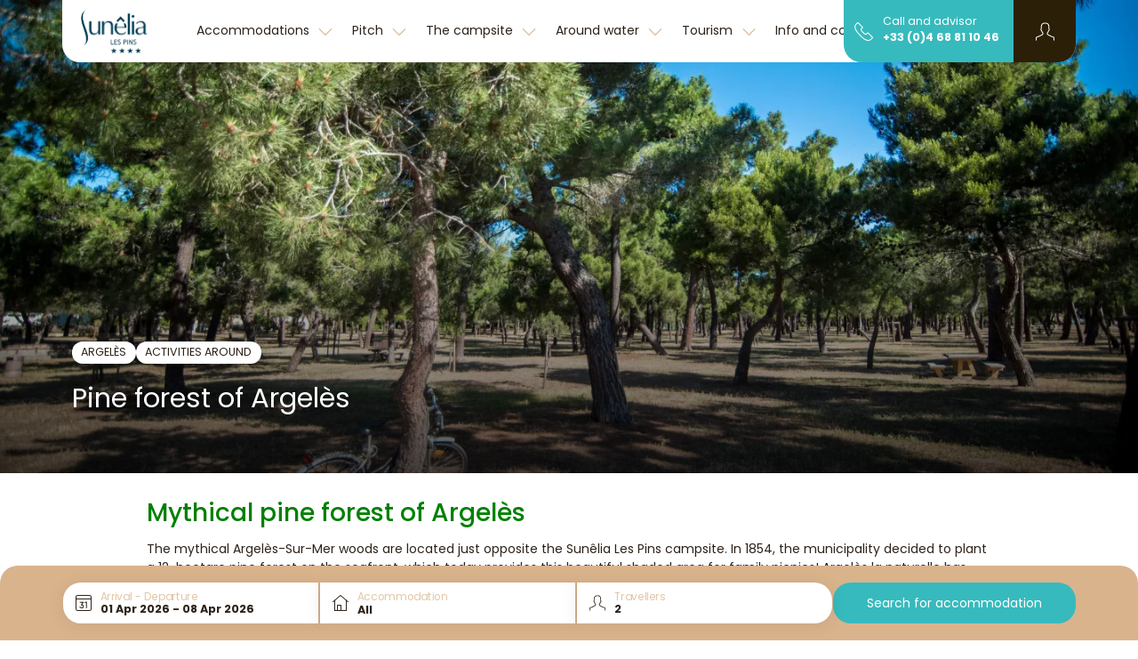

--- FILE ---
content_type: text/html; charset=UTF-8
request_url: https://www.les-pins.com/en/discover-the-region/pine-forest-of-argeles/
body_size: 12446
content:
<!DOCTYPE html>
<html lang="en">
<head>
    <meta charset="utf-8"/>
    <meta name="viewport"
          content="width=device-width, initial-scale=1, shrink-to-fit=no, viewport-fit=cover"/>
    <title>Pine forest of Argelès</title>
    <meta name="description" content="Discover this mythical place of Argelès-Sur-Mer: the wood of the Pines. You can have a picnic or walk around the numerous hundred-year-old pines."/>
                                    <link
            href="https://www.les-pins.com/en/discover-the-region/pine-forest-of-argeles/"
            rel="canonical">
    
                                        <link href="https://www.les-pins.com/fr/camping-pyrenees-orientales/le-bois-des-pins/" hreflang="x-default" rel="alternate">
                        <link href="https://www.les-pins.com/fr/camping-pyrenees-orientales/le-bois-des-pins/" hreflang="fr" rel="alternate">
                                            <link href="https://www.les-pins.com/en/discover-the-region/pine-forest-of-argeles/" hreflang="en" rel="alternate">
                                            <link href="https://www.les-pins.com/es/descubrir-la-region/pinar-de-argeles/" hreflang="es" rel="alternate">
                                            <link href="https://www.les-pins.com/de/pyrenees-orientales-camping/der-mythische-kiefernwald/" hreflang="de" rel="alternate">
                                            <link href="https://www.les-pins.com/nl/ontdek-de-regio/dennenbos-van-argeles/" hreflang="nl" rel="alternate">
                    <meta property="og:title"
          content="Pine forest of Argelès"/>
    <meta property="og:type" content="website"/>
    <meta property="og:site_name" content="Sunêlia"/>
            <meta property="og:url" content="https://www.les-pins.com/en/discover-the-region/pine-forest-of-argeles/"/>
                <meta property="og:description" content="Discover this mythical place of Argelès-Sur-Mer: the wood of the Pines. You can have a picnic or walk around the numerous hundred-year-old pines."/>
                            <meta property="og:image" content="https://www.les-pins.com/en/images/1673969894/landscape-large/bois-des-pins-argelestourisme-stephane-ferrer-4950-jpg.jpg"/>
                                    <meta property="og:locale:alternate" content="fr"/>
                                <meta property="og:locale" content="en"/>
                                <meta property="og:locale:alternate" content="es"/>
                                <meta property="og:locale:alternate" content="de"/>
                                <meta property="og:locale:alternate" content="nl"/>
                    <meta property="twitter:card" content="summary_large_image"/>
            <meta property="twitter:url" content="https://www.les-pins.com/en/discover-the-region/pine-forest-of-argeles/"/>
        <meta property="twitter:title"
          content="Pine forest of Argelès"/>
            <meta property="twitter:description" content="Discover this mythical place of Argelès-Sur-Mer: the wood of the Pines. You can have a picnic or walk around the numerous hundred-year-old pines."/>
                <meta property="twitter:image" content="https://www.les-pins.com/en/images/1673969894/landscape-large/bois-des-pins-argelestourisme-stephane-ferrer-4950-jpg.jpg"/>
    
    <!-- Livewire Styles --><style >[wire\:loading][wire\:loading], [wire\:loading\.delay][wire\:loading\.delay], [wire\:loading\.inline-block][wire\:loading\.inline-block], [wire\:loading\.inline][wire\:loading\.inline], [wire\:loading\.block][wire\:loading\.block], [wire\:loading\.flex][wire\:loading\.flex], [wire\:loading\.table][wire\:loading\.table], [wire\:loading\.grid][wire\:loading\.grid], [wire\:loading\.inline-flex][wire\:loading\.inline-flex] {display: none;}[wire\:loading\.delay\.none][wire\:loading\.delay\.none], [wire\:loading\.delay\.shortest][wire\:loading\.delay\.shortest], [wire\:loading\.delay\.shorter][wire\:loading\.delay\.shorter], [wire\:loading\.delay\.short][wire\:loading\.delay\.short], [wire\:loading\.delay\.default][wire\:loading\.delay\.default], [wire\:loading\.delay\.long][wire\:loading\.delay\.long], [wire\:loading\.delay\.longer][wire\:loading\.delay\.longer], [wire\:loading\.delay\.longest][wire\:loading\.delay\.longest] {display: none;}[wire\:offline][wire\:offline] {display: none;}[wire\:dirty]:not(textarea):not(input):not(select) {display: none;}:root {--livewire-progress-bar-color: #2299dd;}[x-cloak] {display: none !important;}[wire\:cloak] {display: none !important;}</style>

    <link href="/css/cocoon.css?id=160a219c50f645906994ce2af33f94bc" rel="stylesheet" type="text/css"
          media="all"/>
    <link href="/css/app.css?id=1a59e10cb14b6aadd12fad36bf040b93" rel="stylesheet" type="text/css" media="all"/>

    
            <link rel="preconnect" href="https://matomo.sunelia.com"/>
    
    <link href="/fonts/poppins-v20-devanagari_latin_latin-ext-regular.woff2"
          rel="preload" as="font" type="font/woff2" crossorigin/>
    <link href="/fonts/poppins-v20-devanagari_latin_latin-ext-300.woff2"
          rel="preload" as="font" type="font/woff2" crossorigin/>
    <link href="/fonts/poppins-v20-devanagari_latin_latin-ext-500.woff2"
          rel="preload" as="font" type="font/woff2" crossorigin/>
    <link href="/fonts/poppins-v20-devanagari_latin_latin-ext-600.woff2"
          rel="preload" as="font" type="font/woff2" crossorigin/>
    <link href="/fonts/poppins-v20-devanagari_latin_latin-ext-700.woff2"
          rel="preload" as="font" type="font/woff2" crossorigin/>

    <style>
        /* poppins-300 - devanagari_latin_latin-ext */
        @font-face {
            font-display: swap;
            font-family: 'Poppins';
            font-style: normal;
            font-weight: 300;
            src: url(/fonts/poppins-v20-devanagari_latin_latin-ext-300.woff2) format('woff2'), /* Chrome 36+, Opera 23+, Firefox 39+ */ url(/fonts/poppins-v20-devanagari_latin_latin-ext-300.woff) format('woff'); /* Chrome 5+, Firefox 3.6+, IE 9+, Safari 5.1+ */
        }

        /* poppins-regular - devanagari_latin_latin-ext */
        @font-face {
            font-display: swap;
            font-family: 'Poppins';
            font-style: normal;
            font-weight: 400;
            src: url(/fonts/poppins-v20-devanagari_latin_latin-ext-regular.woff2) format('woff2'), /* Chrome 36+, Opera 23+, Firefox 39+ */ url(/fonts/poppins-v20-devanagari_latin_latin-ext-regular.woff) format('woff'); /* Chrome 5+, Firefox 3.6+, IE 9+, Safari 5.1+ */
        }

        /* poppins-500 - devanagari_latin_latin-ext */
        @font-face {
            font-display: swap;
            font-family: 'Poppins';
            font-style: normal;
            font-weight: 500;
            src: url(/fonts/poppins-v20-devanagari_latin_latin-ext-500.woff2) format('woff2'), /* Chrome 36+, Opera 23+, Firefox 39+ */ url(/fonts/poppins-v20-devanagari_latin_latin-ext-500.woff) format('woff'); /* Chrome 5+, Firefox 3.6+, IE 9+, Safari 5.1+ */
        }

        /* poppins-600 - devanagari_latin_latin-ext */
        @font-face {
            font-display: swap;
            font-family: 'Poppins';
            font-style: normal;
            font-weight: 600;
            src: url(/fonts/poppins-v20-devanagari_latin_latin-ext-600.woff2) format('woff2'), /* Chrome 36+, Opera 23+, Firefox 39+ */ url(/fonts/poppins-v20-devanagari_latin_latin-ext-600.woff) format('woff'); /* Chrome 5+, Firefox 3.6+, IE 9+, Safari 5.1+ */
        }

        /* poppins-700 - devanagari_latin_latin-ext */
        @font-face {
            font-display: swap;
            font-family: 'Poppins';
            font-style: normal;
            font-weight: 700;
            src: url(/fonts/poppins-v20-devanagari_latin_latin-ext-700.woff2) format('woff2'), /* Chrome 36+, Opera 23+, Firefox 39+ */ url(/fonts/poppins-v20-devanagari_latin_latin-ext-700.woff) format('woff'); /* Chrome 5+, Firefox 3.6+, IE 9+, Safari 5.1+ */
        }
    </style>

                        <script type="application/ld+json">
            {"@context":"https:\/\/schema.org","@type":"BreadcrumbList","name":"Breadcrumb","itemListElement":[{"@type":"ListItem","position":1,"name":"Home","item":"https:\/\/www.les-pins.com\/en\/"},{"@type":"ListItem","position":2,"name":"Discover the region","item":"https:\/\/www.les-pins.com\/en\/discover-the-region\/"},{"@type":"ListItem","position":3,"name":"Pine forest of Argel\u00e8s"}]}
        </script>
                                

    <script>
        window.RECAPTCHA_KEY = 'NkxlX3Rqb2VBQUFBQUc5YmxBaXNYQWhjVERtVjFQNmVMTE40eVpacg==';
        window.REMAILME_KEY = 'ZjJhMjczNGYtNGVmYy00ZmQ5LTgyOTgtZGQ0NjAxOTg4Y2Nk';

        window.SUN_MAIN_COLOR = '#37BABD';
        window.SUN_DEFAULT_COLOR = '#2E231A';
        window.SUN_ACCENT_COLOR = '#D9B38C';

        window.SITE_URL = 'https://www.les-pins.com';
    </script>

            <!-- Google Tag Manager -->
        <script defer>(function (w, d, s, l, i) {
                w[l] = w[l] || [];
                w[l].push({
                    'gtm.start':
                        new Date().getTime(), event: 'gtm.js'
                });
                var f = d.getElementsByTagName(s)[0],
                    j = d.createElement(s), dl = l !== 'dataLayer' ? '&l=' + l : '';
                j.defer = true;
                j.async = false;
                j.src =
                    'https://www.googletagmanager.com/gtm.js?id=' + i + dl;
                f.parentNode.insertBefore(j, f);
            })(window, document, 'script', 'dataLayer', 'GTM-WPBK5KK');
        </script>
        <!-- End Google Tag Manager -->
    
            <!-- Matomo -->
        <script defer>
            var _paq = window._paq = window._paq || [];
            /* tracker methods like "setCustomDimension" should be called before "trackPageView" */
            _paq.push(['trackPageView']);
            _paq.push(['enableLinkTracking']);
            (function () {
                var u = "//matomo.sunelia.com/";
                _paq.push(['setTrackerUrl', u + 'matomo.php']);
                _paq.push(['setSiteId', 3]);
                var d = document, g = d.createElement('script'),
                    s = d.getElementsByTagName('script')[0];
                g.async = true;
                g.src = u + 'matomo.js';
                s.parentNode.insertBefore(g, s);
            })();
        </script>
        <!-- End Matomo Code -->
    
    <link rel="apple-touch-icon" sizes="180x180" href="/apple-touch-icon.png?id=49cca7707f740cb66c7cba3d36683533">
        <link rel="manifest" crossorigin="use-credentials" href="/manifest.json">
    <link rel="mask-icon" href="/safari-pinned-tab.svg?id=1816c44dbbbdb8e4644ff7a72dc833fd" color="#5bbad5">
        <meta name="msapplication-TileColor" content="#ffffff">
    <meta name="msapplication-config" content="/browserconfig.xml?id=e4e40b0c82d228add33b5bcfe276a859">
    <meta name="theme-color" content="#ffffff">
    </head>

<body class="page-poi page-with-campsite campsite-website searchbar-shown sticky-header">

        <link rel="preload" href="/css/blocks.css?id=0746ae562d3c1a20340ed2c59f580878" as="style"
              onload="this.onload=null;this.rel='stylesheet'">
        <noscript>
            <link rel="stylesheet" href="/css/blocks.css?id=0746ae562d3c1a20340ed2c59f580878">
        </noscript>
        
<!-- Google Tag Manager (noscript) -->
<noscript>
    <iframe
        src="https://www.googletagmanager.com/ns.html?id=GTM-WPBK5KK"
        height="0" width="0" style="display:none;visibility:hidden"
        title="Google Tag Manager"></iframe>
</noscript>
<!-- End Google Tag Manager (noscript) -->

<!-- SVG Includes -->
<svg role="img" aria-hidden="true" xmlns="http://www.w3.org/2000/svg" xmlns:xlink="http://www.w3.org/1999/xlink" width="48" height="48" style="position:absolute;width:0;height:0;overflow:hidden"><symbol id="sunLoading" style="margin:auto;display:block;shape-rendering:auto;animation-play-state:running;animation-delay:0s" viewBox="0 0 100 100" preserveAspectRatio="xMidYMid" class="sun-loading-svg"><circle cx="50" cy="50" r="0" fill="none" stroke="#000" stroke-width="2" style="animation-play-state:running;animation-delay:0s;stroke:var(--sun-main-color, #000000)"><animate attributeName="r" repeatCount="indefinite" dur="1s" values="0;40" keyTimes="0;1" keySplines="0 0.2 0.8 1" calcMode="spline" begin="0s"/><animate attributeName="opacity" repeatCount="indefinite" dur="1s" values="1;0" keyTimes="0;1" keySplines="0.2 0 0.8 1" calcMode="spline" begin="0s"/></circle><circle cx="50" cy="50" r="0" fill="none" stroke="#666" stroke-width="2" style="animation-play-state:running;animation-delay:0s;stroke:var(--sun-accent-color, #666666)"><animate attributeName="r" repeatCount="indefinite" dur="1s" values="0;40" keyTimes="0;1" keySplines="0 0.2 0.8 1" calcMode="spline" begin="-0.5s"/><animate attributeName="opacity" repeatCount="indefinite" dur="1s" values="1;0" keyTimes="0;1" keySplines="0.2 0 0.8 1" calcMode="spline" begin="-0.5s"/></circle></symbol><use class="sun-loading" xlink:href="#sunLoading"/></svg>

<!-- End SVG Includes -->

<div wire:snapshot="{&quot;data&quot;:{&quot;couldRedirect&quot;:null,&quot;userLanguage&quot;:null,&quot;currentLanguage&quot;:null,&quot;pageId&quot;:2233},&quot;memo&quot;:{&quot;id&quot;:&quot;ls8plhMcLRhHLzATgjUS&quot;,&quot;name&quot;:&quot;user.language-redirect&quot;,&quot;path&quot;:&quot;en\/discover-the-region\/pine-forest-of-argeles&quot;,&quot;method&quot;:&quot;GET&quot;,&quot;children&quot;:[],&quot;scripts&quot;:[],&quot;assets&quot;:[],&quot;lazyLoaded&quot;:false,&quot;lazyIsolated&quot;:true,&quot;errors&quot;:[],&quot;locale&quot;:&quot;en&quot;},&quot;checksum&quot;:&quot;90936b321e4dfe3d9195c2e2d96d09e8c52b131cfef9c93fa453e78ac4373be7&quot;}" wire:effects="{&quot;listeners&quot;:[&quot;checkLanguage&quot;,&quot;saveLangRedirection&quot;]}" wire:id="ls8plhMcLRhHLzATgjUS" x-intersect="$wire.__lazyLoad(&#039;[base64]&#039;)"></div>

    <nav class="navbar navbar-light">
    <div class="container no-gutters background-rendering">
        <div class="header-left navbar-expand-lg" x-data="{ show: false }">
                            <div class="container-menu-icon">
                    <button class="navbar-toggler" type="button"
                            @click="show = !show"
                            aria-label="Open menu"
                            aria-controls="menuSunelia"
                            aria-expanded="false">
                        <svg role="img" aria-hidden="true" class="icon sun-fill-default-color s200"><use href="/icons.svg#icon-Sunelia_Information"></use></svg>
                        <span>MENU</span>
                    </button>
                </div>
            
                                        <a href="https://www.les-pins.com/en/"
                   aria-label="Les Pins"
                   class="navbar-brand">
                    <img src="https://www.les-pins.com/en/images/1678980227/ori-xs/les-pins-logo-sunelia-png.webp"
                         alt=""
                          width="100"                           height="50"                          class="logo"/>
                </a>
            
                            <div class="navbar-collapse" id="menuSunelia"
                     :class="show ? 'show' : ''">
                    <div class="dropdown header-lang-menu">
                                                    <button type="button"
                                    class="dropdown-toggle lang-menu-link"
                                    data-bs-toggle="dropdown">
                            <span
                                class="sun-text-accent-color">Language</span>
                                <span class="text-uppercase sun-text-default-color">
                            en
                            <em class="sprite-flags-en"></em>
                        </span>
                            </button>
                            <ul class="dropdown-menu sun-text-default-color">
                                                                        <li x-data="{ url: 'https://www.les-pins.com/fr/camping-pyrenees-orientales/le-bois-des-pins/' }">
                    <a href="https://www.les-pins.com/fr/camping-pyrenees-orientales/le-bois-des-pins/"
                       class="dropdown-item dropdown-item-lang"
                       @click="Livewire.dispatch('saveLangRedirection', [ { lang:'fr' } ]);">
                        <span>French</span>
                        <em class="sprite-flags-fr"></em>
                    </a>
                </li>
                                                                    <li x-data="{ url: 'https://www.les-pins.com/es/descubrir-la-region/pinar-de-argeles/' }">
                    <a href="https://www.les-pins.com/es/descubrir-la-region/pinar-de-argeles/"
                       class="dropdown-item dropdown-item-lang"
                       @click="Livewire.dispatch('saveLangRedirection', [ { lang:'es' } ]);">
                        <span>Spanish</span>
                        <em class="sprite-flags-es"></em>
                    </a>
                </li>
                                                <li x-data="{ url: 'https://www.les-pins.com/de/pyrenees-orientales-camping/der-mythische-kiefernwald/' }">
                    <a href="https://www.les-pins.com/de/pyrenees-orientales-camping/der-mythische-kiefernwald/"
                       class="dropdown-item dropdown-item-lang"
                       @click="Livewire.dispatch('saveLangRedirection', [ { lang:'de' } ]);">
                        <span>German</span>
                        <em class="sprite-flags-de"></em>
                    </a>
                </li>
                                                <li x-data="{ url: 'https://www.les-pins.com/nl/ontdek-de-regio/dennenbos-van-argeles/' }">
                    <a href="https://www.les-pins.com/nl/ontdek-de-regio/dennenbos-van-argeles/"
                       class="dropdown-item dropdown-item-lang"
                       @click="Livewire.dispatch('saveLangRedirection', [ { lang:'nl' } ]);">
                        <span>Dutch</span>
                        <em class="sprite-flags-nl"></em>
                    </a>
                </li>
                                                    </ul>
                                            </div>
                    <div>
                        <ul class="navbar-nav">
                                                            <li class="nav-item dropdown">
                    <button type="button"
                    class="nav-link dropdown-toggle"
                    role="button"
                    data-bs-toggle="dropdown"
                    aria-expanded="false">
                Accommodations
            </button>
            <ul class="dropdown-menu">
                <li class="dropdown-item dropdown submenu">
                        <button type="button" class="dropdown-toggle" role="button" data-bs-toggle="dropdown" aria-expanded="false">
                Accommodations
            </button>
            <ul class="dropdown-menu">
                <li class="dropdown-item">
                        <a href="/en/location-mobil-home-luxe/">
                Mobil-home Luxe
            </a>
        </li>
                <li class="dropdown-item">
                        <a href="/en/mobil-home-2-people-1-room/">
                Mobil home DUO
            </a>
        </li>
                <li class="dropdown-item">
                        <a href="/en/mobil-home/">
                Mobil-home
            </a>
        </li>
                <li class="dropdown-item">
                        <a href="/en/cabins/">
                Huts
            </a>
        </li>
                <li class="dropdown-item">
                        <a href="/en/unusual/">
                Insolit
            </a>
        </li>
                <li class="dropdown-item">
                        <a href="/en/pmr-mobile-home/">
                PRM
            </a>
        </li>
                </ul>
        </li>
                <li class="dropdown-item">
                        <a href="/en/current-offers/">
                Current offers
            </a>
        </li>
                </ul>
            </li>
                                                            <li class="nav-item dropdown">
                    <button type="button"
                    class="nav-link dropdown-toggle"
                    role="button"
                    data-bs-toggle="dropdown"
                    aria-expanded="false">
                Pitch
            </button>
            <ul class="dropdown-menu">
                <li class="dropdown-item">
                            <svg role="img" aria-hidden="true" class="icon is-new"><use href="/icons.svg#icon-Sunelia_BadgeNew"></use></svg>
                        <a href="/en/accommodation/pitch/pitch-with-sanitaty-facilities/">
                Pitch with sanitaty facilities
            </a>
        </li>
                <li class="dropdown-item">
                            <svg role="img" aria-hidden="true" class="icon is-new"><use href="/icons.svg#icon-Sunelia_BadgeNew"></use></svg>
                        <a href="/en/accommodation/pitch/pitch-confort-120-m2-elec-10a/">
                Grand Comfort pitch
            </a>
        </li>
                <li class="dropdown-item">
                        <a href="/en/accommodation/pitch/pitch-with-electricity/">
                Pitch
            </a>
        </li>
                </ul>
            </li>
                                                            <li class="nav-item dropdown">
                    <button type="button"
                    class="nav-link dropdown-toggle"
                    role="button"
                    data-bs-toggle="dropdown"
                    aria-expanded="false">
                The campsite
            </button>
            <ul class="dropdown-menu">
                <li class="dropdown-item">
                        <a href="/en/services/">
                Our services
            </a>
        </li>
                <li class="dropdown-item">
                        <a href="/en/services/child-s-camping-world/">
                Child&#039;s world
            </a>
        </li>
                <li class="dropdown-item">
                        <a href="/en/services/entertainment/">
                Animations
            </a>
        </li>
                <li class="dropdown-item">
                        <a href="/en/services/catering/">
                Bar-Restaurant
            </a>
        </li>
                <li class="dropdown-item">
                        <a href="/en/holidays-with-your-pets/">
                Pets allowed
            </a>
        </li>
                </ul>
            </li>
                                                            <li class="nav-item dropdown">
                    <button type="button"
                    class="nav-link dropdown-toggle"
                    role="button"
                    data-bs-toggle="dropdown"
                    aria-expanded="false">
                Around water
            </button>
            <ul class="dropdown-menu">
                <li class="dropdown-item">
                        <a href="/en/around-the-water/">
                Aquatic area
            </a>
        </li>
                <li class="dropdown-item">
                        <a href="/en/camping-seaside/">
                Seaside
            </a>
        </li>
                </ul>
            </li>
                                                            <li class="nav-item dropdown">
                    <button type="button"
                    class="nav-link dropdown-toggle"
                    role="button"
                    data-bs-toggle="dropdown"
                    aria-expanded="false">
                Tourism
            </button>
            <ul class="dropdown-menu">
                <li class="dropdown-item">
                        <a href="/en/discover-the-region/">
                Pyrénées-Orientales
            </a>
        </li>
                <li class="dropdown-item">
                        <a href="/en/discover-the-region/holidays-in-argeles-sur-mer/">
                Argelès-Sur-Mer
            </a>
        </li>
                <li class="dropdown-item">
                        <a href="/en/discover-the-region/holidays-in-argeles-sur-mer/partners/">
                Partner activities
            </a>
        </li>
                </ul>
            </li>
                                                            <li class="nav-item dropdown">
                    <button type="button"
                    class="nav-link dropdown-toggle"
                    role="button"
                    data-bs-toggle="dropdown"
                    aria-expanded="false">
                Info and contact
            </button>
            <ul class="dropdown-menu">
                <li class="dropdown-item">
                        <a href="/en/contact-and-faq/">
                Contact us
            </a>
        </li>
                <li class="dropdown-item">
                        <a href="/en/campsite-map-and-brochure/">
                Campsite map and brochure
            </a>
        </li>
                <li class="dropdown-item">
                        <a href="/en/news/">
                News
            </a>
        </li>
                <li class="dropdown-item">
                        <a href="/en/advices/">
                Tips
            </a>
        </li>
                <li class="dropdown-item">
                        <a href="/en/the-sunelia-network/">
                The sunêlia network
            </a>
        </li>
                <li class="dropdown-item">
                        <a href="/en/frequently-asked-questions/">
                Frequently asked questions
            </a>
        </li>
                </ul>
            </li>
                                                                                    </ul>
                        <div class="container-subheader">
                            <ul>
                        <li>
                <a href="/en/campsite-map-and-brochure/">
                    Site map
                </a>
            </li>
                                <li>
                <a href="/en/legal-information/">
                    Legal information
                </a>
            </li>
                                <li>
                <a href="/en/general-terms-and-conditions-of-sale/">
                    General terms and conditions of sale
                </a>
            </li>
                                <li>
                <a href="/en/privacy-policy/" target=_blank>
                    Privacy Policy
                </a>
            </li>
                                <li>
                <a href="javascript:openAxeptioCookies()">
                    Cookie preferences
                </a>
            </li>
                                <li>
                <a href="https://fr.calameo.com/read/007285431068f00d2a371" target=_blank>
                    Brochure
                </a>
            </li>
            </ul>
                        </div>
                    </div>

                    <button type="button"
                            id="menuSuneliaClose"
                            class="collapse-close dropdownMenuClose"
                            @click="show = !show"
                            aria-label="Close menu"
                            aria-expanded="false"
                            aria-controls="menuSunelia">
                        <svg role="img" aria-hidden="true" class="icon sun-fill-default-color"><use href="/icons.svg#icon-Sunelia_Close"></use></svg>
                    </button>
                </div>
                    </div>
        <div wire:snapshot="{&quot;data&quot;:{&quot;ready&quot;:false,&quot;hideMyAccount&quot;:false,&quot;email&quot;:&quot;&quot;,&quot;password&quot;:&quot;&quot;,&quot;pageId&quot;:2233,&quot;campsiteId&quot;:null,&quot;arrivalDate&quot;:&quot;&quot;,&quot;arrivalDateTimestamp&quot;:&quot;&quot;,&quot;departureDateTimestamp&quot;:&quot;&quot;,&quot;hostingType&quot;:&quot;all&quot;,&quot;travelers&quot;:0,&quot;nbAdults&quot;:2,&quot;nbChildren12to17&quot;:0,&quot;nbChildren6to11&quot;:0,&quot;nbChildren4to5&quot;:0,&quot;nbChildren0to3&quot;:0,&quot;petAllowed&quot;:null,&quot;airConditioning&quot;:null,&quot;minBedroom&quot;:null,&quot;maxBedroom&quot;:null,&quot;minBathroom&quot;:null,&quot;maxBathroom&quot;:null,&quot;sort&quot;:&quot;relevance&quot;,&quot;filters&quot;:&quot;&quot;,&quot;tagFilters&quot;:[[],{&quot;s&quot;:&quot;arr&quot;}],&quot;searchAutocomplete&quot;:[[],{&quot;s&quot;:&quot;arr&quot;}],&quot;hostingRanges&quot;:[[],{&quot;s&quot;:&quot;arr&quot;}],&quot;hostingDistricts&quot;:[[],{&quot;s&quot;:&quot;arr&quot;}]},&quot;memo&quot;:{&quot;id&quot;:&quot;lxQsnrHorut1SuzTye7J&quot;,&quot;name&quot;:&quot;user.user-menu&quot;,&quot;path&quot;:&quot;en\/discover-the-region\/pine-forest-of-argeles&quot;,&quot;method&quot;:&quot;GET&quot;,&quot;children&quot;:[],&quot;scripts&quot;:[],&quot;assets&quot;:[],&quot;lazyLoaded&quot;:false,&quot;lazyIsolated&quot;:true,&quot;errors&quot;:[],&quot;locale&quot;:&quot;en&quot;},&quot;checksum&quot;:&quot;ac924c375cbb91a461db1bb8d97ec9112ea1c9303310c84e7cee824c80c1b50b&quot;}" wire:effects="{&quot;listeners&quot;:[&quot;loadUser&quot;]}" wire:id="lxQsnrHorut1SuzTye7J" x-intersect="$wire.__lazyLoad(&#039;[base64]&#039;)"></div>    </div>
</nav>

    <header>
        
                    <picture class="header-image ">
            <source media="(max-width: 575.98px)"
                type="image/webp"
                srcset="https://www.les-pins.com/en/images/1673969894/portrait-large/bois-des-pins-argelestourisme-stephane-ferrer-4950-jpg.webp 570w,
                        https://www.les-pins.com/en/images/1673969894/portrait-medium/bois-des-pins-argelestourisme-stephane-ferrer-4950-jpg.webp 380w">
        <source media="(max-width: 575.98px)"
                type="image/jpeg"
                srcset="https://www.les-pins.com/en/images/1673969894/portrait-large/bois-des-pins-argelestourisme-stephane-ferrer-4950-jpg.jpg 570w,
                        https://www.les-pins.com/en/images/1673969894/portrait-medium/bois-des-pins-argelestourisme-stephane-ferrer-4950-jpg.jpg 380w">
                <source media="(min-width: 576px) and (max-width: 1399.98px)"
                type="image/webp"
                srcset="https://www.les-pins.com/en/images/1673969894/univisium-large/bois-des-pins-argelestourisme-stephane-ferrer-4950-jpg.webp 1440w,
                        https://www.les-pins.com/en/images/1673969894/univisium-medium/bois-des-pins-argelestourisme-stephane-ferrer-4950-jpg.webp 960w,
                        https://www.les-pins.com/en/images/1673969894/univisium-small/bois-des-pins-argelestourisme-stephane-ferrer-4950-jpg.webp 480w">
        <source media="(min-width: 576px) and (max-width: 1399.98px)"
                type="image/jpeg"
                srcset="https://www.les-pins.com/en/images/1673969894/univisium-large/bois-des-pins-argelestourisme-stephane-ferrer-4950-jpg.jpg 1440w,
                        https://www.les-pins.com/en/images/1673969894/univisium-medium/bois-des-pins-argelestourisme-stephane-ferrer-4950-jpg.jpg 960w,
                        https://www.les-pins.com/en/images/1673969894/univisium-small/bois-des-pins-argelestourisme-stephane-ferrer-4950-jpg.jpg 480w">
        <source media="(min-width: 1400px)"
                type="image/webp"
                srcset="https://www.les-pins.com/en/images/1673969894/ultrawide-large/bois-des-pins-argelestourisme-stephane-ferrer-4950-jpg.webp 1920w,
                        https://www.les-pins.com/en/images/1673969894/ultrawide-medium/bois-des-pins-argelestourisme-stephane-ferrer-4950-jpg.webp 1440w">
        <source media="(min-width: 1400px)"
                type="image/jpeg"
                srcset="https://www.les-pins.com/en/images/1673969894/ultrawide-large/bois-des-pins-argelestourisme-stephane-ferrer-4950-jpg.jpg 1920w,
                        https://www.les-pins.com/en/images/1673969894/ultrawide-medium/bois-des-pins-argelestourisme-stephane-ferrer-4950-jpg.jpg 1440w">
        <img src="https://www.les-pins.com/en/images/1673969894/univisium-large/bois-des-pins-argelestourisme-stephane-ferrer-4950-jpg.jpg"
         alt="bois argeles"
         fetchpriority="high">
</picture>
        
        <div class="header header-gradient-background">
                            <div class="container">
                    <div>
                                                                            <div class="poi-categories">
                    <div class="poi-category">
                <span>Argelès</span>
            </div>
                    <div class="poi-category">
                <span>Activities around</span>
            </div>
            </div>
                                                                        <h1 class="page-title">Pine forest of Argelès</h1>
                                                                    </div>
                </div>
                    </div>
    </header>


    
<main class="">
                    <div class="main-content">
                    <div class="container no-gutters">
                <div class="container">
                    <div class="small-container">
                        
                        
                        
                                                                                    <div class="inner-container description">
                                    <h2><span style="color: rgb(0, 128, 0);">Mythical pine forest of Argel&egrave;s</span></h2>
<p><span style="color: rgb(46, 35, 26);">The mythical Argel&egrave;s-Sur-Mer woods are located just opposite the Sun&ecirc;lia Les Pins campsite. In 1854, the municipality decided to plant a 12-hectare pine forest on the seafront, which today provides this beautiful shaded area for family picnics! Argel&egrave;s la naturelle has more than 8000 hundred-year-old pine trees!</span></p>
                                </div>
                                                                        </div>
                </div>
            </div>
        
        
        
        
                    <div class="blocks">
                            </div>
                    </div>

            <div x-data="{ open: false }">
            <div class="camp-search campsite-search-bar" :class="[open ? 'show' : '']" x-cloak>
                <div class="camp-search-close-mobile"
                     x-cloak
                     x-show="open"
                     @click="open = false; soTools.applyBodyOverflow(false);">
                    <svg role="img" aria-hidden="true" class="icon sun-fill-white-color"><use href="/icons.svg#icon-Sunelia_Close"></use></svg>
                </div>
                <div class="container no-gutters-desktop">
                    <div wire:snapshot="{&quot;data&quot;:{&quot;hostingsUrl&quot;:&quot;https:\/\/www.les-pins.com\/en\/accommodation\/&quot;,&quot;preventSubmit&quot;:false,&quot;ready&quot;:false,&quot;campsiteId&quot;:62,&quot;arrivalDate&quot;:&quot;&quot;,&quot;arrivalDateTimestamp&quot;:&quot;&quot;,&quot;departureDateTimestamp&quot;:&quot;&quot;,&quot;hostingType&quot;:&quot;all&quot;,&quot;travelers&quot;:0,&quot;nbAdults&quot;:2,&quot;nbChildren12to17&quot;:0,&quot;nbChildren6to11&quot;:0,&quot;nbChildren4to5&quot;:0,&quot;nbChildren0to3&quot;:0,&quot;petAllowed&quot;:null,&quot;airConditioning&quot;:null,&quot;minBedroom&quot;:null,&quot;maxBedroom&quot;:null,&quot;minBathroom&quot;:null,&quot;maxBathroom&quot;:null,&quot;sort&quot;:&quot;relevance&quot;,&quot;filters&quot;:&quot;&quot;,&quot;tagFilters&quot;:[[],{&quot;s&quot;:&quot;arr&quot;}],&quot;searchAutocomplete&quot;:[[],{&quot;s&quot;:&quot;arr&quot;}],&quot;hostingRanges&quot;:[[],{&quot;s&quot;:&quot;arr&quot;}],&quot;hostingDistricts&quot;:[[],{&quot;s&quot;:&quot;arr&quot;}]},&quot;memo&quot;:{&quot;id&quot;:&quot;iPMmAJxVrNZvFz3hN8Kl&quot;,&quot;name&quot;:&quot;hosting.footer-search&quot;,&quot;path&quot;:&quot;en\/discover-the-region\/pine-forest-of-argeles&quot;,&quot;method&quot;:&quot;GET&quot;,&quot;children&quot;:[],&quot;scripts&quot;:[],&quot;assets&quot;:[],&quot;errors&quot;:[],&quot;locale&quot;:&quot;en&quot;},&quot;checksum&quot;:&quot;2f7bf8af76f06c6aeddc2244c7e6c771f382e281c3f03e47bbe5676f24871f54&quot;}" wire:effects="{&quot;listeners&quot;:[&quot;updateSearch&quot;]}" wire:id="iPMmAJxVrNZvFz3hN8Kl" class="search-hostings" class="search-hostings" wire:init="initSearch" id="searchHostingsFooter">
    <div class="input-group search-inputs">
            <div class="form-floating dates full-width-mobile first last-mobile">
        
                    <svg role="img" aria-hidden="true" class="icon before-input"><use href="/icons.svg#icon-Sunelia_Calendrier"></use></svg>
        
        <input id="footerarrivalDate"
               name="arrivalDate"

                                  wire:model.live="arrivalDate"
               
               
               type="text"
               placeholder="Arrival - Departure"
               aria-label="Arrival - Departure"
               class="form-control  with-prefix-icon "
                readonly
               
               
               
               

                       >

        
                                    <label for="footerarrivalDate" class="form-label  with-prefix-icon ">
                    Arrival - Departure
                </label>
                                        </div>
    
    
                        <div class="form-floating first-mobile">
            <svg role="img" aria-hidden="true" class="icon before-input"><use href="/icons.svg#icon-Sunelia_Hebergement"></use></svg>
    
    <select
        class="form-select  with-prefix-icon "
        
                    wire:model.live=""
                id=""
        name="">
                    </select>

    
    <label for="" class="form-label  with-prefix-icon ">
        Accommodation
    </label>

    </div>
        
    
    <div class="form-floating family-composition  last"
     x-data="{ open: false }"
     @click.away="open = false;">
            <svg role="img" aria-hidden="true" class="icon before-input"><use href="/icons.svg#icon-Sunelia_Profil"></use></svg>
        <input            name="nbAdults"
           type="number"
           min="0"
           autocomplete="nope"
           inputmode="numeric"
           id="footernbAdults"
                      wire:model.live.debounce.500ms="nbAdults"
                                 placeholder="Travellers"
           aria-label="Travellers"
           class="form-control family-composition-input  with-prefix-icon  "
           
           value="">
    <label for="travelers"
           class="form-label  with-prefix-icon  ">Travellers</label>
    
    </div>
</div>

<input x-data="{arrivalDateTimestamp: window.Livewire.find('iPMmAJxVrNZvFz3hN8Kl').entangle('arrivalDateTimestamp')}" type="hidden"
       name="arrivalDateTimestamp" id="footerarrivalDateTimestamp"
       x-model="arrivalDateTimestamp">
<input x-data="{departureDateTimestamp: window.Livewire.find('iPMmAJxVrNZvFz3hN8Kl').entangle('departureDateTimestamp')}" type="hidden"
       name="departureDateTimestamp" id="footerdepartureDateTimestamp"
       x-model="departureDateTimestamp">


    <button class="search-submit sun-button-main-color"
        type="submit"
                    wire:click="submitSearch"
        >
    Search for accommodation
</button>
    <div class="litepicker-container" wire:ignore></div>
</div>
                </div>
            </div>
            <div class="camp-search-mobile-backdrop" x-cloak x-show="open"></div>
            <div :class="[open ? 'camp-search-mobile hidden' : 'camp-search-mobile']" x-cloak>
                <button class="mobile-search sun-button-main-color"
                        @click="open = true; soTools.applyBodyOverflow(true);">
                    Book a stay at this campsite
                </button>
            </div>
        </div>

    </main>

    <footer>
                    <div class="newsletter">
            <p>Follow us</p>

                    <a href="/en/subscribe-to-the-newsletter/" class="sun-button-main-color">
                Subscribe to the newsletter
            </a>
        
        
        
        
                    <div class="follow-container">
                                                            <a href="http://www.facebook.com/sunelia.lespins"
                           target="_blank" rel="noopener"
                           data-trk-social="facebook"
                           aria-label="Facebook">
                            <svg role="img" aria-hidden="true" class="icon sun-fill-default-color"><use href="/icons.svg#icon-Sunelia_Facebook"></use></svg>
                        </a>
                                                                                                                    <a href="https://g.page/r/CeL8SWedGkN9EB0/review"
                           target="_blank" rel="noopener"
                           data-trk-social="google"
                           aria-label="Google">
                            <svg role="img" aria-hidden="true" class="icon sun-fill-default-color"><use href="/icons.svg#icon-Sunelia_Google"></use></svg>
                        </a>
                                                                                                                    <a href="https://www.instagram.com/campingsunelialespins/?hl=fr"
                           target="_blank" rel="noopener"
                           data-trk-social="instagram"
                           aria-label="Instagram">
                            <svg role="img" aria-hidden="true" class="icon sun-fill-default-color"><use href="/icons.svg#icon-Sunelia_Instagram"></use></svg>
                        </a>
                                                                                <a href="https://www.linkedin.com/company/72390505/admin/feed/posts/"
                           target="_blank" rel="noopener"
                           data-trk-social="linkedin"
                           aria-label="LinkedIn">
                            <svg role="img" aria-hidden="true" class="icon sun-fill-default-color"><use href="/icons.svg#icon-Sunelia_LinkedIn"></use></svg>
                        </a>
                                                                                <a href="https://www.youtube.com/channel/UCdSWhMoG7_zCkg40aKJczMA"
                           target="_blank" rel="noopener"
                           data-trk-social="youtube"
                           aria-label="YouTube">
                            <svg role="img" aria-hidden="true" class="icon sun-fill-default-color"><use href="/icons.svg#icon-Sunelia_YouTube"></use></svg>
                        </a>
                                                                                    </div>
            </div>
                <div class="container breadcrumb-container">
        <nav class="d-block position-relative">
        <p class="breadcrumb">
                                                <span class="breadcrumb-item">
                        <a href="https://www.les-pins.com/en/">Home</a>
                    </span>
                                                                <span class="breadcrumb-item">
                        <a href="https://www.les-pins.com/en/discover-the-region/">Discover the region</a>
                    </span>
                                                                <span class="breadcrumb-item active" aria-current="page">
                        Pine forest of Argelès
                    </span>
                                    </p>
    </nav>
    </div>
    <div class="breadcrumb-bottom-divider">
    </div>
<div class="container">
    <div class="row">
        <div class="col-12 col-sm-6 col-md-6 col-lg-3">
                            <p>
                                        <img
                        src="https://www.les-pins.com/en/images/1674038600/ori-xs/lespinsblanc-png.webp"
                        alt="camping 4 étoiles sunelia les pins"
                        loading="lazy"
                         width="1890"                          height="1417"                         class="logo"/>
                </p>
                        <p class="sun-text-accent-color">Advice and reservation</p>
                            <p class="sun-text-main-color h4 phone-container" x-data="{ phoneShow: false }">
                                            <a href="tel:+33 (0)4 68 81 10 46"
                           data-trk-click-tel="+33 (0)4 68 81 10 46">
                            +33 (0)4 68 81 10 46
                        </a>
                                    </p>
                                        <p><p><span style="text-decoration: underline; font-size: 12pt;"><strong>Opening hours:</strong></span></p>
<p><strong data-start="125" data-end="146">Monday</strong><strong data-start="242" data-end="265"> to Friday :</strong> from 9:00 to 13:00 and from 13:30 to 18:00.</p>
<p><span class="OYPEnA font-feature-liga-off font-feature-clig-off font-feature-calt-off text-decoration-none text-strikethrough-none">Saturday from 9:00 to 12:00 and from 14:00 to 18:00</span></p>
<p><span style="font-size: 12pt;">Contact us: camping@les-pins.com</span></p></p>
                                        <p>
                    <a href="/en/contact-and-faq/"
                       class="sun-button-main-color">Contact us</a>
                </p>
                                        <div class="sun-text-accent-color dropdown footer-lang-menu">
                    <button type="button"
                            class="dropdown-toggle lang-menu-link text-white"
                            data-bs-toggle="dropdown">
                        <span class="sun-text-accent-color me-2">
                            Language
                        </span>
                        <span class="text-uppercase">
                            en
                            <em class="sprite-flags-en"></em>
                        </span>
                    </button>
                    <ul class="dropdown-menu">
                                                                <li x-data="{ url: 'https://www.les-pins.com/fr/camping-pyrenees-orientales/le-bois-des-pins/' }">
                    <a href="https://www.les-pins.com/fr/camping-pyrenees-orientales/le-bois-des-pins/"
                       class="dropdown-item dropdown-item-lang"
                       @click="Livewire.dispatch('saveLangRedirection', [ { lang:'fr' } ]);">
                        <span>French</span>
                        <em class="sprite-flags-fr"></em>
                    </a>
                </li>
                                                                    <li x-data="{ url: 'https://www.les-pins.com/es/descubrir-la-region/pinar-de-argeles/' }">
                    <a href="https://www.les-pins.com/es/descubrir-la-region/pinar-de-argeles/"
                       class="dropdown-item dropdown-item-lang"
                       @click="Livewire.dispatch('saveLangRedirection', [ { lang:'es' } ]);">
                        <span>Spanish</span>
                        <em class="sprite-flags-es"></em>
                    </a>
                </li>
                                                <li x-data="{ url: 'https://www.les-pins.com/de/pyrenees-orientales-camping/der-mythische-kiefernwald/' }">
                    <a href="https://www.les-pins.com/de/pyrenees-orientales-camping/der-mythische-kiefernwald/"
                       class="dropdown-item dropdown-item-lang"
                       @click="Livewire.dispatch('saveLangRedirection', [ { lang:'de' } ]);">
                        <span>German</span>
                        <em class="sprite-flags-de"></em>
                    </a>
                </li>
                                                <li x-data="{ url: 'https://www.les-pins.com/nl/ontdek-de-regio/dennenbos-van-argeles/' }">
                    <a href="https://www.les-pins.com/nl/ontdek-de-regio/dennenbos-van-argeles/"
                       class="dropdown-item dropdown-item-lang"
                       @click="Livewire.dispatch('saveLangRedirection', [ { lang:'nl' } ]);">
                        <span>Dutch</span>
                        <em class="sprite-flags-nl"></em>
                    </a>
                </li>
                                            </ul>
                </div>
            
            <div class="footer-apps">
                <a href="https://itunes.apple.com/us/app/sun%C3%AAlia/id1317229778" rel="noopener nofollow" target="_blank"
                   data-trk-app-dl="App Store">
                    <img src="/images/logo_appstore.svg?id=f74049a7f9d117e1bc058ae2bbed641f"
                         alt="footer.app-store-alt A SAISIR"
                         loading="lazy"
                         class="logo-svg"
                         height="47px"
                         width="141px"/>
                </a>
                <a href="https://play.google.com/store/apps/details?id=com.pcb.coolncamp.sunelia" rel="noopener nofollow" target="_blank"
                   data-trk-app-dl="Google Play">
                    <img src="/images/logo_googleplay.svg?id=936276b51f672494588da7d03299f9e0"
                         alt="footer.google-play-alt A SAISIR"
                         loading="lazy"
                         class="logo-svg"
                         height="47px"
                         width="141px"/>
                </a>
            </div>
        </div>

        <div class="col-12 col-sm-6 col-md-6 col-lg-3">
                                                            <ul class="footer-menu">
    <li class="dropdown show">
        Info and contact
                    <ul class="dropdown-menu dropdown-menu-dark sub-menu-items show">
                <li class="dropdown-item">
                        <a href="/en/contact-and-faq/">
                Contact us
            </a>
        </li>
                <li class="dropdown-item">
                        <a href="/en/campsite-map-and-brochure/">
                Campsite map and brochure
            </a>
        </li>
                <li class="dropdown-item">
                        <a href="/en/news/">
                News
            </a>
        </li>
                <li class="dropdown-item">
                        <a href="/en/advices/">
                Tips
            </a>
        </li>
                <li class="dropdown-item">
                        <a href="/en/the-sunelia-network/">
                The sunêlia network
            </a>
        </li>
                <li class="dropdown-item">
                        <a href="/en/frequently-asked-questions/">
                Frequently asked questions
            </a>
        </li>
                </ul>
            </li>
</ul>
                                    </div>

        <div class="col-12 col-sm-6 col-md-6 col-lg-3">
                                </div>

        <div class="col-12 col-sm-6 col-md-6 col-lg-3">
                        
                            <p class="sun-text-accent-color">All our campsites are labeled</p>
                <p class="container-label">
                                                                        <a href="https://www.qualite-tourisme.gouv.fr/fr"
                               rel="noopener nofollow"
                               target="_blank">
                                <img src="https://www.les-pins.com/en/images/1684832688/square-picto/sunelia/label-qualite-svg.svg"
                                     loading="lazy"
                                     alt="Qualité Tourisme"
                                      width="45"
                                                                           height="41"                                 />
                            </a>
                                                                                                <a href="https://www.laclefverte.org/"
                               rel="noopener nofollow"
                               target="_blank">
                                <img src="https://www.les-pins.com/en/images/1684832688/square-picto/sunelia/label-greenkey-svg.svg"
                                     loading="lazy"
                                     alt="Green Key"
                                      width="33"
                                                                           height="42"                                 />
                            </a>
                                                                                                <a href="https://www.familleplus.fr/fr"
                               rel="noopener nofollow"
                               target="_blank">
                                <img src="https://www.les-pins.com/en/images/1666597915/square-picto/sunelia/label-32x32-familyplus-png.png"
                                     loading="lazy"
                                     alt="Label Famille Plus"
                                      width="91"
                                                                           height="91"                                 />
                            </a>
                                                                                                <a href="https://www.campingcard.co.uk/"
                               rel="noopener nofollow"
                               target="_blank">
                                <img src="https://www.les-pins.com/en/images/1667207500/square-picto/sunelia/logo-acsi-png.png"
                                     loading="lazy"
                                     alt="ACSI"
                                      width="512"
                                                                           height="512"                                 />
                            </a>
                                                                                                <a href="http://argeles-sur-mer"
                               rel="noopener nofollow"
                               target="_blank">
                                <img src="https://www.les-pins.com/en/images/1667207483/square-picto/sunelia/logo-argeles-sur-mer-2021-argelestourisme-5957-png.png"
                                     loading="lazy"
                                     alt="Argelès-sur-Mer"
                                      width="1932"
                                                                           height="734"                                 />
                            </a>
                                                                                                <a href="https://www.sunelia.com/en/quality-labels/"
                               rel="noopener nofollow"
                               target="_blank">
                                <img src="https://www.les-pins.com/en/images/1667207465/square-picto/sunelia/logo-departement-png.png"
                                     loading="lazy"
                                     alt="Département des Pyrénées-Orientales"
                                      width="512"
                                                                           height="512"                                 />
                            </a>
                                                                                                <a href="https://www.sunelia.com/en/quality-labels/"
                               rel="noopener nofollow"
                               target="_blank">
                                <img src="https://www.les-pins.com/en/images/1667207442/square-picto/sunelia/logo-occitanie-png.png"
                                     loading="lazy"
                                     alt="Région Occitanie"
                                      width="1200"
                                                                           height="1200"                                 />
                            </a>
                                                                                                <a href="https://www.anwb.nl/"
                               rel="noopener nofollow"
                               target="_blank">
                                <img src="https://www.les-pins.com/en/images/1679331330/square-picto/sunelia/1-png.png"
                                     loading="lazy"
                                     alt="ANWB"
                                      width="500"
                                                                           height="500"                                 />
                            </a>
                                                            </p>
                                        <p class="sun-text-accent-color">Secured payment</p>
                <p class="container-payment">
                                                                        <img src="https://www.les-pins.com/en/images/1684832688/square-picto/sunelia/payment-visa-svg.svg"
                                 loading="lazy"
                                 alt="Visa"
                                  width="51"                                   height="17"                             />
                                                                                                <img src="https://www.les-pins.com/en/images/1684832688/square-picto/sunelia/payment-mastercard-svg.svg"
                                 loading="lazy"
                                 alt="Mastercard"
                                  width="41"                                   height="32"                             />
                                                                                                <img src="https://www.les-pins.com/en/images/1684832688/square-picto/sunelia/payment-ancv-svg.svg"
                                 loading="lazy"
                                 alt="Cheques vacances"
                                  width="48"                                   height="33"                             />
                                                            </p>
                    </div>
    </div>
</div>
<div class="container container-subfooter">
    <div class="row">
        <div class="col-12 text-sm-center">
            <ul>
                        <li>
                <a href="/en/campsite-map-and-brochure/">
                    Site map
                </a>
            </li>
                                <li>
                <a href="/en/legal-information/">
                    Legal information
                </a>
            </li>
                                <li>
                <a href="/en/general-terms-and-conditions-of-sale/">
                    General terms and conditions of sale
                </a>
            </li>
                                <li>
                <a href="/en/privacy-policy/" target=_blank>
                    Privacy Policy
                </a>
            </li>
                                <li>
                <a href="javascript:openAxeptioCookies()">
                    Cookie preferences
                </a>
            </li>
                                <li>
                <a href="https://fr.calameo.com/read/007285431068f00d2a371" target=_blank>
                    Brochure
                </a>
            </li>
            </ul>
        </div>
    </div>
</div>
    </footer>


<script src="https://www.les-pins.com/livewire/livewire.min.js?id=df3a17f2"   data-csrf="XwtPu06IUOJsC2ajGBzBR9S36ImMruClB3txjOLx" data-update-uri="/livewire/update" data-navigate-once="true"></script>


<script src="/js/app.js?id=79593ded7884e8af45276996c848ddd1" defer></script>
<script src="/js/swiper.js?id=fe7ef43be7cc5297f876440d4179e1d4" defer></script>



            <script defer>
            window.addEventListener('load', function () {
                soTools.showIntersectElement('#searchHostings', '.campsite-search-bar');
            });
        </script>
    

</body>
</html>
<!-- sunelia/web - 2.90.2 (2026-01-14 11:54:49) -->


--- FILE ---
content_type: image/svg+xml
request_url: https://www.les-pins.com/images/logo_appstore.svg?id=f74049a7f9d117e1bc058ae2bbed641f
body_size: 3703
content:
<svg width="141" height="47" xmlns="http://www.w3.org/2000/svg"><path d="M134.41.488a6.216 6.216 0 0 1 6.215 6.217V40.27a6.216 6.216 0 0 1-6.215 6.217H6.216A6.217 6.217 0 0 1 0 40.271V6.705A6.217 6.217 0 0 1 6.216.488H134.41Zm-77.641 23.54c-1.79 0-3.222.69-4.176 2.003l-.105-1.727h-2.402l.03.473.027.52.021.55.017.586.015.973.004.723v13.737h2.627v-6.244l.14.158c.82.878 2.058 1.384 3.45 1.384 1.536 0 2.95-.6 3.98-1.692 1.15-1.216 1.758-2.963 1.758-5.052 0-1.845-.527-3.44-1.526-4.613a4.997 4.997 0 0 0-3.86-1.779Zm13.525 0c-1.789 0-3.221.69-4.176 2.003l-.104-1.727h-2.402l.029.473.027.52.022.55.016.587.015.972.005.723v13.737h2.627v-6.244l.14.158c.82.878 2.057 1.384 3.45 1.384 1.535 0 2.95-.6 3.981-1.692 1.15-1.216 1.757-2.963 1.757-5.052 0-1.845-.528-3.44-1.527-4.613a4.996 4.996 0 0 0-3.86-1.779ZM24.287 8.355H12.832l-.146.004a2.486 2.486 0 0 0-2.34 2.482v25.377l.005.146a2.486 2.486 0 0 0 2.481 2.34h11.455l.146-.003a2.487 2.487 0 0 0 2.34-2.483V10.841l-.003-.146a2.486 2.486 0 0 0-2.483-2.34Zm62.776 10.896c-3.35 0-5.689 1.978-5.689 4.808 0 2.283 1.465 3.878 4.61 5.022 2.23.833 3.059 1.687 3.059 3.15 0 1.656-1.28 2.683-3.338 2.683-1.341 0-2.722-.39-3.786-1.073l-.228-.147-.705 2.243.13.086.173.109c1.024.605 2.772 1.032 4.265 1.032 4.515 0 6.115-2.752 6.115-5.11 0-2.43-1.283-3.928-4.43-5.17-2.452-.95-3.237-1.696-3.237-3.076 0-1.161.923-2.332 2.985-2.332 1.083 0 1.918.24 2.457.46l.213.094c.065.03.124.059.176.086l.138.075.323.196.74-2.192-.146-.086-.127-.07-.161-.083-.195-.09-.23-.094c-.66-.254-1.691-.521-3.112-.521Zm19.012 4.777c-3.675 0-6.241 2.743-6.241 6.669 0 3.808 2.483 6.467 6.04 6.467l.195-.002c2.957-.078 6.07-2.179 6.07-6.691 0-1.87-.578-3.477-1.673-4.646-1.102-1.175-2.62-1.797-4.391-1.797Zm-9.677-2.714-2.577.808v2.182h-1.885v2.1h1.885v6.43l.003.27c.033 1.412.33 2.415.907 3.063.587.643 1.49.997 2.54.997a6.53 6.53 0 0 0 1.743-.223l.205-.062.23-.08-.125-2.103-.252.077-.125.035c-.296.076-.617.106-1.097.106-1.018 0-1.452-.644-1.452-2.156v-6.354h3.168v-2.1h-3.168v-2.99Zm29.693 2.69c-3.497 0-5.94 2.793-5.94 6.793 0 3.853 2.43 6.342 6.19 6.342 1.978 0 3.354-.434 4.16-.797l.157-.072-.504-1.957-.22.089-.263.102-.287.1c-.65.212-1.498.386-2.74.386l-.248-.006-.183-.012-.196-.02-.206-.029-.214-.04a4.576 4.576 0 0 1-.11-.024l-.222-.059c-1.161-.34-2.444-1.254-2.556-3.618l8.479.025.034-.168.021-.12c.04-.251.058-.573.058-.976 0-2.74-1.364-5.94-5.21-5.94Zm-6.717.024c-1.374 0-2.607.81-3.293 2.115l-.078-1.839h-2.356l.015.221.031.532.025.561.02.598.013.642.008.695.002.755-.025 8.58h2.627v-6.694l.005-.27c.01-.265.032-.516.067-.748.297-1.608 1.382-2.647 2.764-2.647.27 0 .48.022.705.044l.281.029V24.15l-.157-.04-.167-.037a2.49 2.49 0 0 0-.487-.045Zm-76.16-4.5h-2.938l-5.897 17.36h2.7l1.761-5.33h5.71l1.811 5.33h2.776l-5.923-17.36ZM18.56 33.568a1.655 1.655 0 1 1 .002 3.31 1.655 1.655 0 0 1-.002-3.31ZM106 26.102c2.363 0 3.438 2.303 3.438 4.445 0 2.633-1.468 4.544-3.489 4.544l-.19-.005c-1.906-.1-3.273-1.946-3.273-4.464 0-2.25 1.086-4.52 3.513-4.52Zm-36.36.1c2.341 0 3.389 2.17 3.389 4.319 0 2.772-1.338 4.494-3.489 4.494-1.469 0-2.74-1-3.094-2.437a3.362 3.362 0 0 1-.093-.85v-2.113l.007-.15c.014-.158.045-.331.077-.5l.038-.211c.39-1.503 1.691-2.551 3.166-2.551Zm-13.526 0c2.342 0 3.39 2.17 3.39 4.319 0 2.772-1.337 4.494-3.49 4.494-1.469 0-2.74-1-3.094-2.437a3.368 3.368 0 0 1-.093-.85v-2.113l.007-.15c.014-.156.046-.329.076-.498l.038-.213c.392-1.503 1.692-2.551 3.166-2.551Zm-31.293-12.16v18.72H12.298v-18.72h12.523Zm16.855 8.34c.199.775.414 1.58.69 2.449l1.59 4.603h-4.524l1.567-4.633.142-.458c.187-.62.366-1.276.535-1.96Zm84.24 3.62c.8 0 1.448.247 1.928.735.755.77.888 1.902.904 2.445h-5.99l.027-.152c.28-1.474 1.23-3.029 3.13-3.029ZM88.242 9.018l-.855.268v.885h-.746v.667h.746v2.626c0 .566.1.994.337 1.264.21.228.537.367.946.367.338 0 .607-.06.775-.12l-.039-.666c-.129.04-.268.06-.508.06-.487 0-.656-.339-.656-.935V10.84h1.253v-.667h-1.253V9.02Zm-41.365 1.044c-.606 0-1.193.169-1.592.417l.2.588c.339-.23.806-.358 1.264-.358.984-.011 1.093.716 1.093 1.114v.1c-1.86-.01-2.894.625-2.894 1.79 0 .696.497 1.382 1.472 1.382.686 0 1.214-.338 1.472-.716h.03l.08.607h.786a8.03 8.03 0 0 1-.07-1.154v-1.8c0-.965-.358-1.97-1.84-1.97Zm29.41 0c-1.322 0-2.387.945-2.387 2.556 0 1.522 1.015 2.477 2.308 2.477l.133-.003c1.107-.054 2.263-.837 2.263-2.563 0-1.462-.934-2.467-2.316-2.467Zm41.585 0c-1.323 0-2.388.945-2.388 2.556 0 1.522 1.015 2.477 2.308 2.477l.133-.003c1.108-.054 2.264-.837 2.264-2.563 0-1.462-.935-2.467-2.317-2.467Zm-61.695 0c-.606 0-1.194.169-1.592.417l.2.588c.337-.23.805-.358 1.262-.358.838-.01 1.043.514 1.085.916l.01.136v.161c-1.86-.01-2.895.626-2.895 1.791 0 .696.498 1.382 1.472 1.382.687 0 1.214-.338 1.473-.716h.029l.08.607h.786c-.05-.33-.07-.736-.07-1.154l-.001-1.908c-.027-.93-.412-1.862-1.839-1.862Zm4.067-2.138h-.875l-.001 6.036-.007.441c-.006.216-.016.42-.03.585h.754l.05-.796h.02c.368.636.916.905 1.612.905 1.074 0 2.168-.855 2.168-2.586 0-1.452-.836-2.447-2.03-2.447-.776 0-1.332.339-1.64.875h-.02V7.925Zm8.933 2.128c-1.404 0-2.269 1.144-2.269 2.606 0 1.442.896 2.427 2.367 2.427.766 0 1.304-.17 1.611-.309l-.158-.616c-.319.13-.706.239-1.333.239-.876 0-1.622-.487-1.641-1.671l3.371.01c.02-.1.03-.24.03-.419 0-.884-.408-2.267-1.978-2.267Zm28.643 0c-1.403 0-2.268 1.144-2.268 2.606 0 1.442.896 2.427 2.367 2.427.766 0 1.303-.17 1.612-.309l-.159-.616c-.319.13-.707.239-1.333.239-.876 0-1.622-.487-1.641-1.671l3.372.01c.02-.1.03-.24.03-.419 0-.884-.409-2.267-1.98-2.267Zm30.813 0c-1.402 0-2.268 1.144-2.268 2.606 0 1.442.896 2.427 2.368 2.427.765 0 1.302-.17 1.611-.309l-.16-.616c-.317.13-.705.239-1.331.239-.876 0-1.622-.487-1.642-1.671l3.372.01c.02-.1.03-.24.03-.419 0-.884-.408-2.267-1.98-2.267Zm-4.992.01c-.796 0-1.353.448-1.591.895h-.021l-.05-.786h-.775c.014.2.024.398.03.611l.009.448v3.756h.875v-2.904c0-.14.02-.3.06-.409.16-.487.607-.895 1.174-.895.826 0 1.115.657 1.115 1.432v2.776h.874v-2.875c0-1.467-.817-1.945-1.467-2.033l-.158-.014Zm-19.874.11h-.875v4.814h.875v-4.815ZM65.855 7.924h-.875v7.062h.875V7.925ZM41.07 10.172h-.934l1.83 4.815h.835l1.89-4.815h-.915l-.935 2.697c-.16.447-.298.845-.408 1.242h-.03c-.1-.397-.228-.795-.388-1.242l-.945-2.697Zm-3.183-1.89h-1.045l-2.277 6.705h.895l.696-2.109h2.378l.716 2.109h.925l-2.288-6.705Zm15.338-.357h-.875v7.062h.875V7.925Zm53.638.307c-.697 0-1.244.06-1.662.14v6.615h.866v-2.685c.2.048.438.058.696.058.845 0 1.591-.248 2.048-.736.349-.347.528-.825.528-1.432 0-.596-.229-1.084-.597-1.402-.397-.359-1.024-.558-1.88-.558Zm-24.806 1.83c-.795 0-1.352.449-1.59.896h-.02l-.05-.786h-.776l.024.402.007.209.009.448v3.756h.875v-2.904c0-.14.02-.3.06-.409.16-.487.606-.895 1.173-.895.826 0 1.114.657 1.114 1.432v2.776h.877v-2.875c0-1.467-.819-1.945-1.469-2.033l-.158-.014Zm29.183-2.137h-.876v7.062h.876v-2.904c0-.17.01-.3.06-.419.17-.477.607-.875 1.173-.875.826 0 1.115.647 1.115 1.433v2.765h.874v-2.865c0-1.476-.817-1.955-1.453-2.043l-.154-.014-.074-.002c-.327 0-.636.09-.895.249-.268.14-.487.367-.626.616h-.02V7.925Zm-60.292 2.247h-.876v4.815h.876v-4.815Zm40.36-2.247h-.876v7.062h.875v-2.904c0-.17.01-.3.06-.419.17-.477.607-.875 1.173-.875.826 0 1.115.647 1.115 1.433v2.765h.874v-2.865c0-1.476-.816-1.955-1.452-2.043l-.154-.014-.073-.002c-.33 0-.637.09-.896.249-.269.14-.488.367-.627.616h-.02V7.925Zm-34.395 4.604h.25v.836c0 .09-.009.19-.039.28-.14.406-.547.805-1.184.805-.438 0-.816-.26-.816-.836 0-.854.904-1.069 1.789-1.085Zm-9.3 0h.251v.836c0 .09-.01.19-.04.28-.14.406-.546.805-1.184.805-.437 0-.814-.26-.814-.836 0-.854.903-1.069 1.787-1.085Zm28.646-1.81c1.035 0 1.442 1.025 1.442 1.84 0 1.095-.626 1.88-1.461 1.88l-.124-.004c-.785-.068-1.328-.839-1.328-1.845 0-.916.446-1.87 1.471-1.87Zm41.585 0c1.035 0 1.442 1.025 1.442 1.84 0 1.095-.627 1.88-1.461 1.88l-.125-.004c-.785-.068-1.329-.839-1.329-1.845 0-.916.449-1.87 1.473-1.87Zm-56.224.03c.935 0 1.432.826 1.432 1.8 0 1.105-.537 1.85-1.462 1.85-.627 0-1.144-.418-1.313-1.024-.02-.1-.03-.209-.03-.318v-.865c0-.14.02-.259.05-.369.168-.656.726-1.073 1.323-1.073Zm-24.27-1.7c.099.387.198.785.338 1.223l.666 1.93h-2.019l.657-1.94c.13-.407.239-.826.329-1.213Zm91.216 1.63c.974 0 1.213.876 1.204 1.423h-2.547c.07-.607.447-1.423 1.343-1.423Zm-30.814 0c.975 0 1.213.876 1.204 1.423h-2.547c.069-.607.449-1.423 1.343-1.423Zm-28.644 0c.975 0 1.213.876 1.204 1.423h-2.547c.07-.607.449-1.423 1.343-1.423Zm37.775-1.76c.954 0 1.581.428 1.581 1.323 0 .905-.627 1.422-1.68 1.422a2.94 2.94 0 0 1-.717-.07V8.99c.15-.03.438-.07.816-.07Zm-56.374-.756a.546.546 0 0 0-.567.557c0 .309.22.567.547.567l.103-.006a.545.545 0 0 0 .475-.56.538.538 0 0 0-.558-.558Zm52.823 0a.546.546 0 0 0-.567.557c0 .309.219.567.548.567l.1-.006a.546.546 0 0 0 .476-.56.538.538 0 0 0-.557-.558Z" fill="#FFF" fill-rule="evenodd"/></svg>